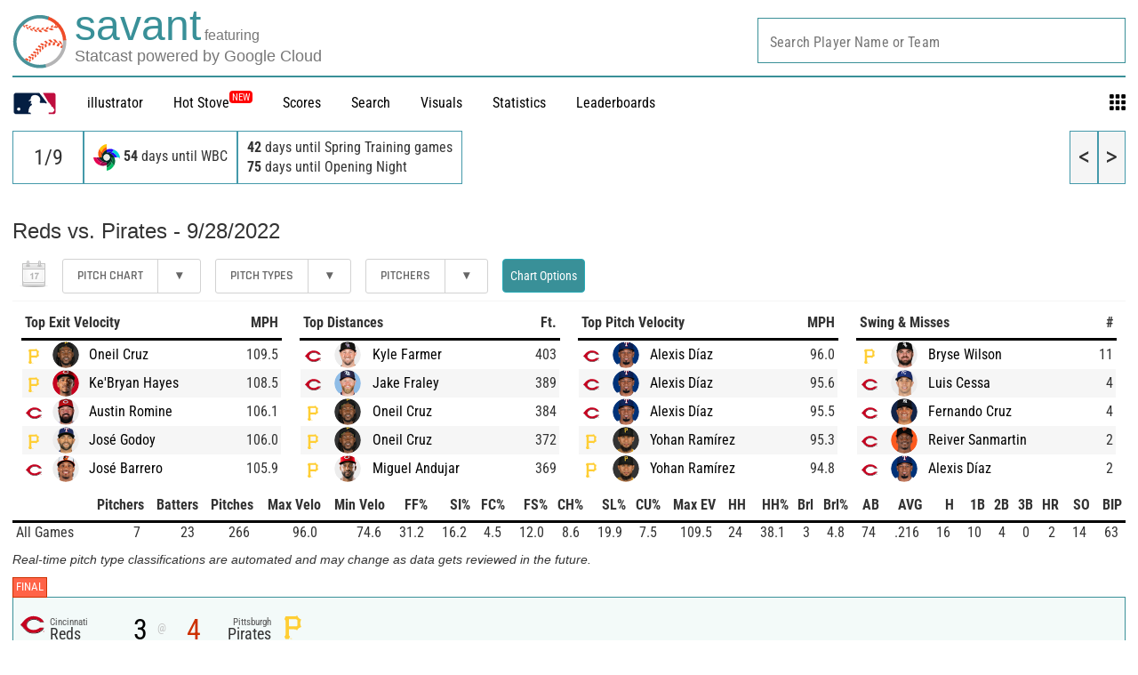

--- FILE ---
content_type: application/x-javascript;charset=utf-8
request_url: https://ans.mlb.com/id?d_visid_ver=2.1.0&d_fieldgroup=A&mcorgid=A65F776A5245B01B0A490D44%40AdobeOrg&mid=59916641558771191847073389303846111384&ts=1767993650407
body_size: -181
content:
{"mid":"59916641558771191847073389303846111384","id":"34B0B899094A00DC-600016E9AE60BDBC"}